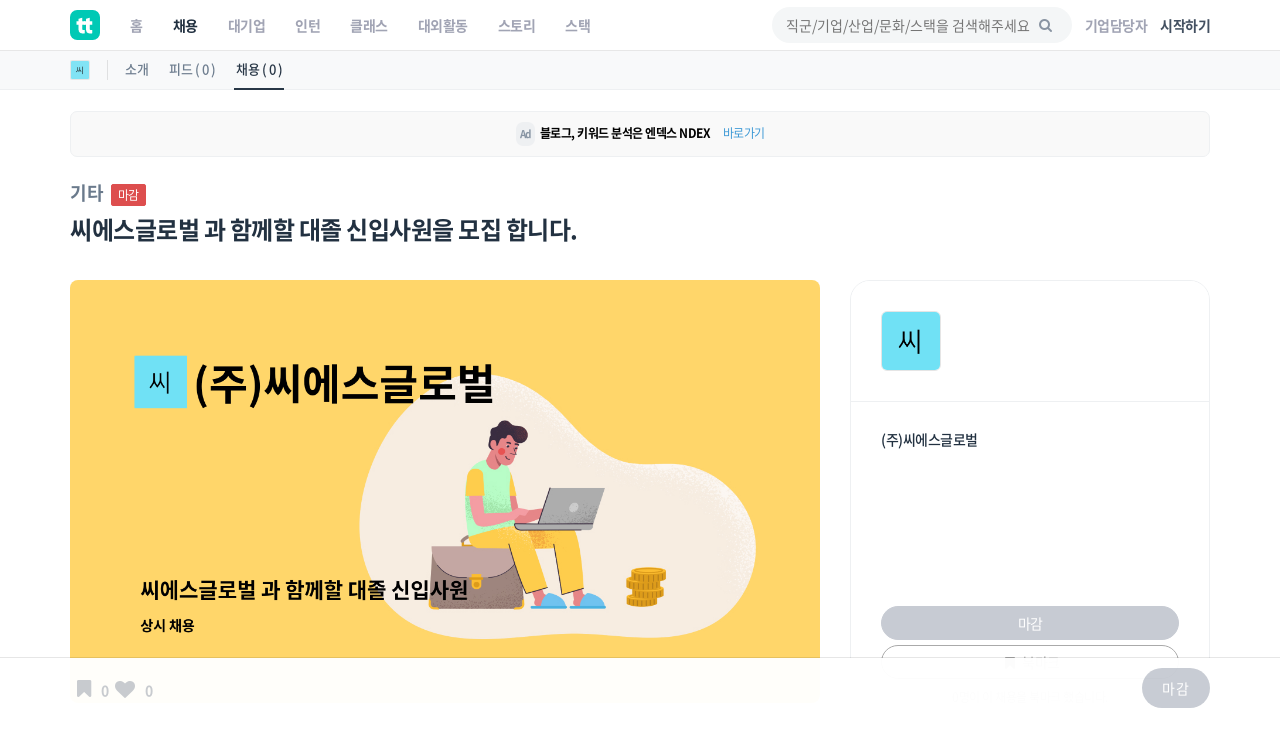

--- FILE ---
content_type: text/html; charset=utf-8
request_url: https://www.google.com/recaptcha/api2/aframe
body_size: 183
content:
<!DOCTYPE HTML><html><head><meta http-equiv="content-type" content="text/html; charset=UTF-8"></head><body><script nonce="3E1o_zh8lCouVJuVDzJQvg">/** Anti-fraud and anti-abuse applications only. See google.com/recaptcha */ try{var clients={'sodar':'https://pagead2.googlesyndication.com/pagead/sodar?'};window.addEventListener("message",function(a){try{if(a.source===window.parent){var b=JSON.parse(a.data);var c=clients[b['id']];if(c){var d=document.createElement('img');d.src=c+b['params']+'&rc='+(localStorage.getItem("rc::a")?sessionStorage.getItem("rc::b"):"");window.document.body.appendChild(d);sessionStorage.setItem("rc::e",parseInt(sessionStorage.getItem("rc::e")||0)+1);localStorage.setItem("rc::h",'1768916748135');}}}catch(b){}});window.parent.postMessage("_grecaptcha_ready", "*");}catch(b){}</script></body></html>

--- FILE ---
content_type: application/javascript
request_url: https://www.theteams.kr/includes/js/v2/common.js?v=2986
body_size: -3
content:
function companyFollow(obj) {
  var ajaxData = {
    company_idx: $(obj).attr('data-company-idx'),
  };

  $.ajax({
   type : "POST",
   dataType: "JSON",
   url : '/apphelp_v2/set_company_follow',
   data : ajaxData,
   success : function(data){
     $('*[data-company-idx="'+ajaxData.company_idx+'"]').replaceWith('<button class="btn button_gray_empty button_small" data-company-idx="'+ajaxData.company_idx+'" onclick="companyUnFollow(this)">언팔로우</button>');
   },
   error: function(request, status, error) {
     console.log("code:"+request.status+"\n"+"message:"+request.responseText+"\n"+"error:"+error);
     alert('오류가 발생했습니다. 나중에 다시 시도해 주세요.');
   },
 });
}
//End of companyFollow

function companyUnFollow(obj) {
  var ajaxData = {
    company_idx: $(obj).attr('data-company-idx'),
  };

  $.ajax({
   type : "POST",
   dataType: "JSON",
   url : '/apphelp_v2/update_company_follow',
   data : ajaxData,
   success : function(data){
     $('*[data-company-idx="' +ajaxData.company_idx+'"]').replaceWith('<button class="btn button_mint_empty button_small" data-company-idx="'+ajaxData.company_idx+'" onclick="companyFollow(this)">팔로우</button>');
   },
   error: function(request, status, error) {
     console.log("code:"+request.status+"\n"+"message:"+request.responseText+"\n"+"error:"+error);
     alert('오류가 발생했습니다. 나중에 다시 시도해 주세요.');
   },
 });
}
//End of companyUnFollow

function stackFollow(obj) {
  var ajaxData = {
    stack_idx: $(obj).attr('data-stack-idx'),
  };

  $.ajax({
   type : "POST",
   dataType: "JSON",
   url : '/apphelp_v2/set_stack_follow',
   data : ajaxData,
   success : function(data){
     $('*[data-stack-idx="'+ajaxData.stack_idx+'"]').replaceWith('<button class="btn button_gray_empty button_small" data-stack-idx="'+ajaxData.stack_idx+'" onclick="stackUnFollow(this)">언팔로우</button>');
   },
   error: function(request, status, error) {
     console.log("code:"+request.status+"\n"+"message:"+request.responseText+"\n"+"error:"+error);
     alert('오류가 발생했습니다. 나중에 다시 시도해 주세요.');
   },
 });
}
//End of stackFollow

function stackUnFollow(obj) {
  var ajaxData = {
    stack_idx: $(obj).attr('data-stack-idx'),
  };

  $.ajax({
   type : "POST",
   dataType: "JSON",
   url : '/apphelp_v2/update_stack_follow',
   data : ajaxData,
   success : function(data){
     $('*[data-stack-idx="'+ajaxData.stack_idx+'"]').replaceWith('<button class="btn button_mint_empty button_small" data-stack-idx="'+ajaxData.stack_idx+'" onclick="stackFollow(this)">팔로우</button>');
   },
   error: function(request, status, error) {
     console.log("code:"+request.status+"\n"+"message:"+request.responseText+"\n"+"error:"+error);
     alert('오류가 발생했습니다. 나중에 다시 시도해 주세요.');
   },
 });
}
//End of stackUnFollow
